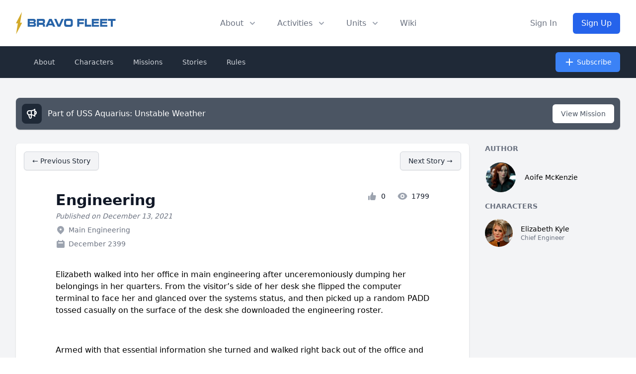

--- FILE ---
content_type: text/html; charset=UTF-8
request_url: https://bravofleet.com/story/44385/
body_size: 11958
content:
<!DOCTYPE html>
<!DOCTYPE html>
<html lang="en" class="scroll-smooth">
<head><meta http-equiv="Content-Type" content="text/html; charset=utf-8">
<title>
  Engineering  - Bravo Fleet</title>
<meta data-n-head="ssr" name="viewport" content="width=device-width, initial-scale=1">
<meta data-n-head="ssr" data-hid="og:url" name="og:url" property="og:url" content="https://bravofleet.com/story/44385/" />
<meta data-n-head="ssr" data-hid="og:type" name="og:type" property="og:type" content="website">
<meta data-n-head="ssr" data-hid="og:image" name="og:image" property="og:image" content="https://bravofleet.com/images/bf-og.jpg">
<meta data-n-head="ssr" data-hid="og:image:type" name="og:image:type" property="og:image:type" content="image/png">
<meta data-n-head="ssr" data-hid="og:image:width" name="og:image:width" property="og:image:width" content="1200">
<meta data-n-head="ssr" data-hid="og:image:height" name="og:image:height" property="og:image:height" content="630">
<meta name="twitter:image" content="https://bravofleet.com/images/bf-og.jpg">
<meta name="twitter:card" content="summary_large_image">
<meta data-n-head="ssr" data-hid="og:site_name" name="og:site_name" property="og:site_name" content="Bravo Fleet">

<meta property="twitter:domain" content="bravofleet.com">
<meta property="twitter:url" content="https://bravofleet.com/story/44385/">

<meta name="globalsign-domain-verification" content="5d2Ulal7zfhBAPO4WuhI5VosrlmZKYtJx9lh6huKqW" />
<script async src="https://www.googletagmanager.com/gtag/js?id=UA-144588354-1"></script>
<script>
  window.dataLayer = window.dataLayer || [];
  function gtag(){dataLayer.push(arguments);}
  gtag('js', new Date());

  gtag('config', 'UA-144588354-1');
</script>
<script type="text/javascript" src="https://bravofleet.com/wp-content/themes/cambrian/js/modernizr-1.5.min.js"></script>
<link rel="stylesheet" href="https://bravofleet.com/wp-content/themes/cambrian/style.css">
<link href="https://bravofleet.com/wp-content/themes/cambrian/tailwind.min.css" rel="stylesheet">
<link rel="stylesheet" href="https://use.fontawesome.com/releases/v5.15.4/css/all.css">
<link href="https://fonts.googleapis.com/css?family=Open+Sans:400,800i|Roboto:400,900,900i|Nunito:300,400,700" rel="stylesheet">
<script src="https://code.jquery.com/jquery-3.3.1.slim.min.js" integrity="sha384-q8i/X+965DzO0rT7abK41JStQIAqVgRVzpbzo5smXKp4YfRvH+8abtTE1Pi6jizo" crossorigin="anonymous"></script>
</head>
<body>
        
    
<!-- Alert Banner -->
<header>
    <div class="relative bg-white" id="header">
      <div class="flex justify-between items-center max-w-7xl mx-auto px-4 py-6 sm:px-6 md:justify-start md:space-x-10 lg:px-8">
        <div class="flex justify-start lg:w-0 lg:flex-1">
          <a href="/" class="logo"><img id="header-logo" class="inline-block no-select" src="https://bravofleet.com/images/bf-full.svg"></a>
          <!--<a href="/" class="logo"><img class="inline-block no-select" src="https://bravofleet.com/images/bf-full-pride.png"></a>-->
        </div>
        <div class="-mr-2 -my-2 md:hidden">
          <button type="button" id="mobile-button" class="bg-white rounded-md p-2 inline-flex items-center justify-center text-gray-400 hover:text-gray-500 hover:bg-gray-100 focus:outline-none focus:ring-2 focus:ring-inset focus:ring-blue-500" aria-expanded="false">
            <span class="sr-only">Open menu</span>
            <!-- Heroicon name: outline/menu -->
            <svg class="h-6 w-6" xmlns="http://www.w3.org/2000/svg" fill="none" viewBox="0 0 24 24" stroke="currentColor" aria-hidden="true">
              <path stroke-linecap="round" stroke-linejoin="round" stroke-width="2" d="M4 6h16M4 12h16M4 18h16"></path>
            </svg>
          </button>
        </div>
        <nav class="hidden md:flex space-x-10">
          <div class="relative">
            <!-- Item active: "text-gray-900", Item inactive: "text-gray-500" -->
            <button id="about-button" type="button" class="text-gray-500 group rounded-md inline-flex items-center text-base font-medium hover:text-gray-900 focus:outline-none" aria-expanded="false">
              <span>About</span>
              <!--
                Heroicon name: solid/chevron-down

                Item active: "text-gray-600", Item inactive: "text-gray-400"
              -->
              <svg class="text-gray-400 ml-2 h-5 w-5 group-hover:text-gray-500" xmlns="http://www.w3.org/2000/svg" viewBox="0 0 20 20" fill="currentColor" aria-hidden="true">
                <path fill-rule="evenodd" d="M5.293 7.293a1 1 0 011.414 0L10 10.586l3.293-3.293a1 1 0 111.414 1.414l-4 4a1 1 0 01-1.414 0l-4-4a1 1 0 010-1.414z" clip-rule="evenodd"></path>
              </svg>
            </button>
          </div>

          <div class="relative">
            <!-- Item active: "text-gray-900", Item inactive: "text-gray-500" -->
            <button id="activities-button" type="button" class="text-gray-500 group rounded-md inline-flex items-center text-base font-medium hover:text-gray-900 focus:outline-none" aria-expanded="false">
              <span>Activities</span>
              <!--
                Heroicon name: solid/chevron-down

                Item active: "text-gray-600", Item inactive: "text-gray-400"
              -->
              <svg class="text-gray-400 ml-2 h-5 w-5 group-hover:text-gray-500" xmlns="http://www.w3.org/2000/svg" viewBox="0 0 20 20" fill="currentColor" aria-hidden="true">
                <path fill-rule="evenodd" d="M5.293 7.293a1 1 0 011.414 0L10 10.586l3.293-3.293a1 1 0 111.414 1.414l-4 4a1 1 0 01-1.414 0l-4-4a1 1 0 010-1.414z" clip-rule="evenodd"></path>
              </svg>
            </button>
          </div>
          <div class="relative">
            <!-- Item active: "text-gray-900", Item inactive: "text-gray-500" -->
            <button id="units-button" type="button" class="text-gray-500 group rounded-md inline-flex items-center text-base font-medium hover:text-gray-900 focus:outline-none" aria-expanded="false">
              <span>Units</span>
              <!--
                Heroicon name: solid/chevron-down

                Item active: "text-gray-600", Item inactive: "text-gray-400"
              -->
              <svg class="text-gray-400 ml-2 h-5 w-5 group-hover:text-gray-500" xmlns="http://www.w3.org/2000/svg" viewBox="0 0 20 20" fill="currentColor" aria-hidden="true">
                <path fill-rule="evenodd" d="M5.293 7.293a1 1 0 011.414 0L10 10.586l3.293-3.293a1 1 0 111.414 1.414l-4 4a1 1 0 01-1.414 0l-4-4a1 1 0 010-1.414z" clip-rule="evenodd"></path>
              </svg>
            </button>
          </div>
          <a href="https://wiki.bravofleet.com">
            <button class="text-base font-medium text-gray-500 hover:text-gray-900">Wiki</button>
          </a>
        </nav>
                <div class="hidden md:flex items-center justify-end md:flex-1 lg:w-0">
          <a href="/wp-login.php" class="whitespace-nowrap text-base font-medium text-gray-500 hover:text-gray-900">
            Sign In
          </a>
          <a href="/join" class="ml-8 whitespace-nowrap inline-flex items-center justify-center px-4 py-2 border border-transparent rounded-md shadow-sm text-base font-medium text-white bg-gradient-to-r from-blue-600 to-blue-600 hover:from-blue-700 hover:to-blue-700">
            Sign Up
          </a>
        </div>
              </div>

      <!--
        Mobile menu, show/hide based on mobile menu state.

        Entering: "duration-200 ease-out"
          From: "opacity-0 scale-95"
          To: "opacity-100 scale-100"
        Leaving: "duration-100 ease-in"
          From: "opacity-100 scale-100"
          To: "opacity-0 scale-95"
      -->
      <div class="absolute z-30 top-0 inset-x-0 p-2 transition transform origin-top-right hidden" id="mobile-menu">
        <div class="rounded-lg shadow-lg ring-1 ring-black ring-opacity-5 bg-white divide-y-2 divide-gray-50">
          <div class="pt-5 pb-6 px-5">
            <div class="flex items-center justify-between">
              <div>
                 <a href="/" class="logo"><img style="display:inline-block" src="https://bravofleet.com/wp-content/themes/cambrian/images/bf-bolt.png"> Bravo Fleet</a>
              </div>
              <div class="-mr-2">
                <button type="button" id="mobile-close" class="bg-white rounded-md p-2 inline-flex items-center justify-center text-gray-400 hover:text-gray-500 hover:bg-gray-100 focus:outline-none focus:ring-2 focus:ring-inset focus:ring-blue-500">
                  <span class="sr-only">Close menu</span>
                  <svg class="h-6 w-6" xmlns="http://www.w3.org/2000/svg" fill="none" viewBox="0 0 24 24" stroke="currentColor" aria-hidden="true">
                    <path stroke-linecap="round" stroke-linejoin="round" stroke-width="2" d="M6 18L18 6M6 6l12 12"></path>
                  </svg>
                </button>
              </div>
            </div>
            <div class="mt-6">
              <nav class="grid grid-cols-1 gap-7">
                <a href="/writing" class="-m-3 p-3 flex items-center rounded-lg hover:bg-gray-50">
                  <div class="flex-shrink-0 flex items-center justify-center h-10 w-10 rounded-md bg-gradient-to-r from-blue-600 to-blue-700 text-white">
                    <i class="fas fa-pencil-alt fa-fw text-xl text-white"></i>
                  </div>
                  <div class="ml-4 text-base font-medium text-gray-900">
                    Writing
                  </div>
                </a>

                <a href="/competitions" class="-m-3 p-3 flex items-center rounded-lg hover:bg-gray-50">
                  <div class="flex-shrink-0 flex items-center justify-center h-10 w-10 rounded-md bg-gradient-to-r from-blue-600 to-blue-700 text-white">
                    <i class="fas fa-trophy fa-fw text-xl text-white"></i>
                  </div>
                  <div class="ml-4 text-base font-medium text-gray-900">
                    Competitions
                  </div>
                </a>

                <a href="/games" class="-m-3 p-3 flex items-center rounded-lg hover:bg-gray-50">
                  <div class="flex-shrink-0 flex items-center justify-center h-10 w-10 rounded-md bg-gradient-to-r from-blue-600 to-blue-700 text-white">
                    <i class="fas fa-users fa-fw text-xl text-white"></i>
                  </div>
                  <div class="ml-4 text-base font-medium text-gray-900">
                    Roleplaying Games
                  </div>
                </a>

                <a href="https://wiki.bravofleet.com" class="-m-3 p-3 flex items-center rounded-lg hover:bg-gray-50">
                  <div class="flex-shrink-0 flex items-center justify-center h-10 w-10 rounded-md bg-gradient-to-r from-blue-600 to-blue-700 text-white">
                    <i class="fas fa-bolt fa-fw text-xl text-white"></i>
                  </div>
                  <div class="ml-4 text-base font-medium text-gray-900">
                    Wiki
                  </div>
                </a>
                
                <a href="https://discord.gg/bravofleet" class="-m-3 p-3 flex items-center rounded-lg hover:bg-gray-50">
                  <div class="flex-shrink-0 flex items-center justify-center h-10 w-10 rounded-md bg-gradient-to-r from-blue-600 to-blue-700 text-white">
                    <i class="fab fa-discord fa-fw text-xl text-white"></i>
                  </div>
                  <div class="ml-4 text-base font-medium text-gray-900">
                    Discord
                  </div>
                </a>
              </nav>
            </div>
          </div>
          <div class="py-6 px-5">
            <div class="grid grid-cols-2 gap-4">
              <a href="/group/cadets" class="text-base font-medium text-gray-900 hover:text-gray-700">
                Starbase Bravo
              </a>
              <a href="/group/task-force-17" class="text-base font-medium text-gray-900 hover:text-gray-700">
                Task Force 17
              </a>
              <a href="/group/task-force-21" class="text-base font-medium text-gray-900 hover:text-gray-700">
                Task Force 21
              </a>
              <a href="/group/task-force-47" class="text-base font-medium text-gray-900 hover:text-gray-700">
                Task Force 47
              </a>
              <a href="/group/task-force-72" class="text-base font-medium text-gray-900 hover:text-gray-700">
                Task Force 72
              </a>
              <a href="/group/task-force-86" class="text-base font-medium text-gray-900 hover:text-gray-700">
                Task Force 86
              </a>
              <a href="/group/task-force-93" class="text-base font-medium text-gray-900 hover:text-gray-700">
                Task Force 93
              </a>
              <a href="/group/reserves" class="text-base font-medium text-gray-900 hover:text-gray-700">
                Reserves
              </a>
            </div>
            <div class="mt-6">
                            <a href="/wp-login.php" class="w-full flex items-center justify-center px-4 py-2 border border-transparent rounded-md shadow-sm text-base font-medium text-white bg-gradient-to-r from-blue-600 to-blue-600 hover:from-blue-700 hover:to-blue-700">
                Sign In
              </a>
              <p class="mt-6 text-center text-base font-medium text-gray-500">
                New member?
                <a href="/join" class="text-gray-900">
                  Sign Up
                </a>
              </p>
                          </div>
          </div>
        </div>
      </div>
  
    <div id="about-menu" class="absolute inset-x-0 transform shadow-lg opacity-0 -translate-y-1 hidden transition ease-out duration-150 -mt-2">
      <div class="absolute inset-0 flex">
        <div class="bg-gray-50 w-1/2"></div>
        <div class="bg-gray-100 w-1/2"></div>
      </div>
      <div class="relative max-w-7xl mx-auto grid grid-cols-1 lg:grid-cols-2">
        <nav class="grid gap-y-10 px-4 py-8 bg-gray-50 sm:grid-cols-2 sm:gap-x-8 sm:px-6 lg:px-8 xl:pr-12">
          <div class="space-y-5">
            <h3 class="text-sm leading-5 font-medium tracking-wide text-gray-500 uppercase">
              Community
            </h3>
            <ul class="space-y-6">
              <!--<li class="flow-root">-->
              <!--  <a href="/about" class="-m-3 p-3 flex items-center space-x-4 rounded-md text-base leading-6 font-medium text-gray-900 hover:bg-gray-100 transition ease-in-out duration-150">-->
              <!--    <svg class="flex-shrink-0 h-6 w-6 text-gray-400" xmlns="http://www.w3.org/2000/svg" fill="none" viewBox="0 0 24 24" stroke="currentColor">-->
              <!--      <path stroke-linecap="round" stroke-linejoin="round" stroke-width="2" d="M13 16h-1v-4h-1m1-4h.01M21 12a9 9 0 11-18 0 9 9 0 0118 0z" />-->
              <!--    </svg>-->
              <!--    <span>About</span>-->
              <!--  </a>-->
              <!--</li>-->
              <li class="flow-root">
                <a href="/staff" class="-m-3 p-3 flex items-center space-x-4 rounded-md text-base leading-6 font-medium text-gray-900 hover:bg-gray-100 transition ease-in-out duration-150">
                  <svg class="flex-shrink-0 h-6 w-6 text-gray-400" xmlns="http://www.w3.org/2000/svg" fill="none" viewBox="0 0 24 24" stroke="currentColor">
                    <path stroke-linecap="round" stroke-linejoin="round" stroke-width="2" d="M17 20h5v-2a3 3 0 00-5.356-1.857M17 20H7m10 0v-2c0-.656-.126-1.283-.356-1.857M7 20H2v-2a3 3 0 015.356-1.857M7 20v-2c0-.656.126-1.283.356-1.857m0 0a5.002 5.002 0 019.288 0M15 7a3 3 0 11-6 0 3 3 0 016 0zm6 3a2 2 0 11-4 0 2 2 0 014 0zM7 10a2 2 0 11-4 0 2 2 0 014 0z" />
                  </svg>
                  <span>Staff</span>
                </a>
              </li>
              <li class="flow-root">
                <a href="https://wiki.bravofleet.com/index.php/Category:Bravo_Fleet_Policies" class="-m-3 p-3 flex items-center space-x-4 rounded-md text-base leading-6 font-medium text-gray-900 hover:bg-gray-100 transition ease-in-out duration-150">
                  <svg class="flex-shrink-0 h-6 w-6 text-gray-400" xmlns="http://www.w3.org/2000/svg" fill="none" viewBox="0 0 24 24" stroke="currentColor">
                    <path stroke-linecap="round" stroke-linejoin="round" stroke-width="2" d="M8 14v3m4-3v3m4-3v3M3 21h18M3 10h18M3 7l9-4 9 4M4 10h16v11H4V10z" />
                  </svg>
                  <span>Policy</span>
                </a>
              </li>
              <li class="flow-root">
                <a href="/votes" class="-m-3 p-3 flex items-center space-x-4 rounded-md text-base leading-6 font-medium text-gray-900 hover:bg-gray-100 transition ease-in-out duration-150">
                  <svg class="flex-shrink-0 h-6 w-6 text-gray-400" xmlns="http://www.w3.org/2000/svg" fill="none" viewBox="0 0 24 24" stroke="currentColor">
                    <path stroke-linecap="round" stroke-linejoin="round" stroke-width="2" d="M9 5H7a2 2 0 00-2 2v12a2 2 0 002 2h10a2 2 0 002-2V7a2 2 0 00-2-2h-2M9 5a2 2 0 002 2h2a2 2 0 002-2M9 5a2 2 0 012-2h2a2 2 0 012 2m-6 9l2 2 4-4" />
                  </svg>
                  <span>Votes</span>
                </a>
              </li>
              <li class="flow-root">
                <a href="/trials" class="-m-3 p-3 flex items-center space-x-4 rounded-md text-base leading-6 font-medium text-gray-900 hover:bg-gray-100 transition ease-in-out duration-150">
                  <svg class="flex-shrink-0 h-6 w-6 text-gray-400" xmlns="http://www.w3.org/2000/svg" fill="none" viewBox="0 0 24 24" stroke="currentColor">
                    <path stroke-linecap="round" stroke-linejoin="round" stroke-width="2" d="M3 6l3 1m0 0l-3 9a5.002 5.002 0 006.001 0M6 7l3 9M6 7l6-2m6 2l3-1m-3 1l-3 9a5.002 5.002 0 006.001 0M18 7l3 9m-3-9l-6-2m0-2v2m0 16V5m0 16H9m3 0h3" />
                  </svg>
                  <span>JAG</span>
                </a>
              </li>
              <li class="flow-root">
                <a href="https://wiki.bravofleet.com/index.php?title=Bravo_Fleet_FAQ" class="-m-3 p-3 flex items-center space-x-4 rounded-md text-base leading-6 font-medium text-gray-900 hover:bg-gray-100 transition ease-in-out duration-150">
                  <svg class="flex-shrink-0 h-6 w-6 text-gray-400" xmlns="http://www.w3.org/2000/svg" class="h-6 w-6" fill="none" viewBox="0 0 24 24" stroke="currentColor">
                      <path stroke-linecap="round" stroke-linejoin="round" stroke-width="2" d="M8.228 9c.549-1.165 2.03-2 3.772-2 2.21 0 4 1.343 4 3 0 1.4-1.278 2.575-3.006 2.907-.542.104-.994.54-.994 1.093m0 3h.01M21 12a9 9 0 11-18 0 9 9 0 0118 0z" />
                    </svg>
                  <span>FAQ</span>
                </a>
              </li>
            </ul>
          </div>
          <div class="space-y-5">
            <h3 class="text-sm leading-5 font-medium tracking-wide text-gray-500 uppercase">
              Resources
            </h3>
            <ul class="space-y-6">
              <li class="flow-root">
                <a href="/registry" class="-m-3 p-3 flex items-center space-x-4 rounded-md text-base leading-6 font-medium text-gray-900 hover:bg-gray-100 transition ease-in-out duration-150">
                  <svg class="flex-shrink-0 h-6 w-6 text-gray-400" xmlns="http://www.w3.org/2000/svg" fill="none" viewBox="0 0 24 24" stroke="currentColor">
                    <path stroke-linecap="round" stroke-linejoin="round" stroke-width="2" d="M5 8h14M5 8a2 2 0 110-4h14a2 2 0 110 4M5 8v10a2 2 0 002 2h10a2 2 0 002-2V8m-9 4h4" />
                  </svg>
                  <span>Command Registry</span>
                </a>
              </li>
              <li class="flow-root">
                <a href="/graphics" class="-m-3 p-3 flex items-center space-x-4 rounded-md text-base leading-6 font-medium text-gray-900 hover:bg-gray-100 transition ease-in-out duration-150">
                  <!-- Heroicon name: globe-alt -->
                  <svg class="flex-shrink-0 h-6 w-6 text-gray-400" xmlns="http://www.w3.org/2000/svg" fill="none" viewBox="0 0 24 24" stroke="currentColor">
                    <path stroke-linecap="round" stroke-linejoin="round" stroke-width="2" d="M4 16l4.586-4.586a2 2 0 012.828 0L16 16m-2-2l1.586-1.586a2 2 0 012.828 0L20 14m-6-6h.01M6 20h12a2 2 0 002-2V6a2 2 0 00-2-2H6a2 2 0 00-2 2v12a2 2 0 002 2z" />
                  </svg>
                  <span>Graphics</span>
                </a>
              </li>
              <li class="flow-root">
                <a href="/awards" class="-m-3 p-3 flex items-center space-x-4 rounded-md text-base leading-6 font-medium text-gray-900 hover:bg-gray-100 transition ease-in-out duration-150">
                  <!-- Heroicon name: bookmark-alt -->
                  <svg class="flex-shrink-0 h-6 w-6 text-gray-400" xmlns="http://www.w3.org/2000/svg" fill="none" viewBox="0 0 24 24" stroke="currentColor">
                    <path stroke-linecap="round" stroke-linejoin="round" stroke-width="2" d="M11.049 2.927c.3-.921 1.603-.921 1.902 0l1.519 4.674a1 1 0 00.95.69h4.915c.969 0 1.371 1.24.588 1.81l-3.976 2.888a1 1 0 00-.363 1.118l1.518 4.674c.3.922-.755 1.688-1.538 1.118l-3.976-2.888a1 1 0 00-1.176 0l-3.976 2.888c-.783.57-1.838-.197-1.538-1.118l1.518-4.674a1 1 0 00-.363-1.118l-3.976-2.888c-.784-.57-.38-1.81.588-1.81h4.914a1 1 0 00.951-.69l1.519-4.674z" />
                  </svg>
                  <span>Awards</span>
                </a>
              </li>
              <li class="flow-root">
                <a href="/ranks" class="-m-3 p-3 flex items-center space-x-4 rounded-md text-base leading-6 font-medium text-gray-900 hover:bg-gray-100 transition ease-in-out duration-150">
                  <svg class="flex-shrink-0 h-6 w-6 text-gray-400" xmlns="http://www.w3.org/2000/svg" fill="none" viewBox="0 0 24 24" stroke="currentColor">
                    <path stroke-linecap="round" stroke-linejoin="round" stroke-width="2" d="M5 3v4M3 5h4M6 17v4m-2-2h4m5-16l2.286 6.857L21 12l-5.714 2.143L13 21l-2.286-6.857L5 12l5.714-2.143L13 3z" />
                  </svg>
                  <span>Ranks</span>
                </a>
              </li>
              <li class="flow-root">
                <a href="https://wiki.bravofleet.com/index.php/Category:Specifications" class="-m-3 p-3 flex items-center space-x-4 rounded-md text-base leading-6 font-medium text-gray-900 hover:bg-gray-100 transition ease-in-out duration-150">
                  <!-- Heroicon name: desktop-computer -->
                  <svg class="flex-shrink-0 h-6 w-6 text-gray-400" xmlns="http://www.w3.org/2000/svg" fill="none" viewBox="0 0 24 24" stroke="currentColor">
                    <path stroke-linecap="round" stroke-linejoin="round" stroke-width="2" d="M9 12h6m-6 4h6m2 5H7a2 2 0 01-2-2V5a2 2 0 012-2h5.586a1 1 0 01.707.293l5.414 5.414a1 1 0 01.293.707V19a2 2 0 01-2 2z" />
                  </svg>
                  <span>Specifications</span>
                </a>
              </li>
              <li class="flow-root">
                <a href="https://maps.bravofleet.com" class="-m-3 p-3 flex items-center space-x-4 rounded-md text-base leading-6 font-medium text-gray-900 hover:bg-gray-100 transition ease-in-out duration-150">
                  <svg xmlns="http://www.w3.org/2000/svg" class="flex-shrink-0 h-6 w-6 text-gray-400" fill="none" viewBox="0 0 24 24" stroke="currentColor" stroke-width="2">
                      <path stroke-linecap="round" stroke-linejoin="round" d="M17.657 16.657L13.414 20.9a1.998 1.998 0 01-2.827 0l-4.244-4.243a8 8 0 1111.314 0z" />
                      <path stroke-linecap="round" stroke-linejoin="round" d="M15 11a3 3 0 11-6 0 3 3 0 016 0z" />
                    </svg>
                  <span>Maps</span>
                </a>
              </li>
              <li class="flow-root">
                <a href="https://bravofleet.transistor.fm/" class="-m-3 p-3 flex items-center space-x-4 rounded-md text-base leading-6 font-medium text-gray-900 hover:bg-gray-100 transition ease-in-out duration-150">
                    <svg xmlns="http://www.w3.org/2000/svg" class="flex-shrink-0 h-6 w-6 text-gray-400" fill="none" viewBox="0 0 15 24" stroke="currentColor" stroke-width="2">
                        <path stroke-linecap="round" stroke-linejoin="round" stroke-width="2" d="M 7.60,0.00 C 2.15,7.69 0.30,15.34 0.00,24.00 1.80,22.26 7.52,15.35 9.56,14.95 10.92,14.68 12.48,16.82 15.00,22.21 14.67,14.70 11.63,4.97 7.60,0.00 7.60,0.00 7.60,0.00 7.60,0.00 Z" />
                    </svg>
                  <span>Podcast</span>
                </a>
              </li>
            </ul>
          </div>
        </nav>
        <div class="space-y-6 bg-gray-100 px-4 py-8 sm:py-8 sm:px-6 lg:px-8 xl:pl-12">
          <div class="space-y-6">
            <h3 class="text-sm leading-5 font-medium tracking-wide text-gray-500 uppercase">
              Announcements
            </h3>
            <ul class="space-y-6">
                        <li class="flow-root">
                <a href="https://bravofleet.com/group_news/intelligence-report-7-welcome-to-2403/" class="-m-3 p-3 flex rounded-lg hover:bg-gray-200 transition ease-in-out duration-150 sm:space-x-8">
                  <div class="space-y-1 w-0 flex-1">
                    <h4 class="text-base leading-6 font-medium text-gray-900 truncate">
                      Intelligence Report #7: Welcome to 2403                    </h4>
                    <p class="text-sm leading-5 text-gray-500">
                      Terix’s eyes narrowed. ‘These are not refugees, Captain. They are criminals and dissidents who fled lawful detention. The Free State has made it...                    </p>
                  </div>
                </a>
              </li>
                            <li class="flow-root">
                <a href="https://bravofleet.com/group_news/task-force-21-report-5/" class="-m-3 p-3 flex rounded-lg hover:bg-gray-200 transition ease-in-out duration-150 sm:space-x-8">
                  <div class="space-y-1 w-0 flex-1">
                    <h4 class="text-base leading-6 font-medium text-gray-900 truncate">
                      Task Force 21 Report #5                    </h4>
                    <p class="text-sm leading-5 text-gray-500">
                      Task Force Updates
As the holidays came and went, things naturally settled into a quieter rhythm across the fleet, but that doesn’t mean Task...                    </p>
                  </div>
                </a>
              </li>
                            </ul>
          </div>
          <div class="text-sm leading-5 font-medium">
            <a href="/group_news" class="text-blue-600 hover:text-blue-500 transition ease-in-out duration-150">
              View all announcements &rarr;
            </a>
          </div>
        </div>
      </div>
    </div>
    
    
    <div id="activities" class="absolute inset-x-0 transform shadow-lg opacity-0 -translate-y-1 hidden transition ease-out duration-150 -mt-2">
      <div class="bg-gray-50">
        <div class="max-w-7xl mx-auto grid gap-y-6 px-4 py-6 sm:grid-cols-2 sm:gap-8 sm:px-6 sm:py-8 lg:grid-cols-5 lg:px-8 lg:pb-10">
          <a href="/writing" class="-m-3 p-4 flex flex-col justify-between space-y-6 rounded-lg hover:bg-gray-100 transition ease-in-out duration-150">
            <div class="space-x-4 flex md:h-full lg:flex-col lg:space-x-0 lg:space-y-4">
              <div class="space-y-2 md:flex-1 md:flex md:flex-col md:justify-between lg:space-y-4">
                <div class="space-y-1">
                  <p class="text-base leading-6 font-medium text-gray-900">
                    Fiction Writing
                  </p>
                  <p class="text-sm leading-5 text-gray-500">
                    Write in our epic fleet storylines as the captain of your own starship.
                  </p>
                </div>
                <p class="text-sm leading-5 font-medium text-blue-600">
                  Learn more &rarr;
                </p>
              </div>
            </div>
          </a>
          <a href="/competitions" class="-m-3 p-4 flex flex-col justify-between space-y-6 rounded-lg hover:bg-gray-100 transition ease-in-out duration-150">
            <div class="space-x-4 flex md:h-full lg:flex-col lg:space-x-0 lg:space-y-4">
              <div class="space-y-2 md:flex-1 md:flex md:flex-col md:justify-between lg:space-y-4">
                <div class="space-y-1">
                  <p class="text-base leading-6 font-medium text-gray-900">
                    Competitions
                  </p>
                  <p class="text-sm leading-5 text-gray-500">
                    Compete with other members in writing, graphics, gaming, and puzzle events.
                  </p>
                </div>
                <p class="text-sm leading-5 font-medium text-blue-600">
                  Learn more &rarr;
                </p>
              </div>
            </div>
          </a>
          <a href="/gaming_events" class="-m-3 p-4 flex flex-col justify-between space-y-6 rounded-lg hover:bg-gray-100 transition ease-in-out duration-150">
            <div class="space-x-4 flex md:h-full lg:flex-col lg:space-x-0 lg:space-y-4">
              <div class="space-y-2 md:flex-1 md:flex md:flex-col md:justify-between lg:space-y-4">
                <div class="space-y-1">
                  <p class="text-base leading-6 font-medium text-gray-900">
                    Gaming
                  </p>
                  <p class="text-sm leading-5 text-gray-500">
                    Join fellow gamers in Star Trek Online and many more supported games.
                  </p>
                </div>
                <p class="text-sm leading-5 font-medium text-blue-600">
                  Learn more &rarr;
                </p>
              </div>
            </div>
          </a>
          <a href="/games" class="-m-3 p-4 flex flex-col justify-between space-y-6 rounded-lg hover:bg-gray-100 transition ease-in-out duration-150">
            <div class="space-x-4 flex md:h-full lg:flex-col lg:space-x-0 lg:space-y-4">
              <div class="space-y-2 md:flex-1 md:flex md:flex-col md:justify-between lg:space-y-4">
                <div class="space-y-1">
                  <p class="text-base leading-6 font-medium text-gray-900">
                    Roleplaying Games
                  </p>
                  <p class="text-sm leading-5 text-gray-500">
                    Join a crew and help write their next chapter together.
                  </p>
                </div>
                <p class="text-sm leading-5 font-medium text-blue-600">
                  Learn more &rarr;
                </p>
              </div>
            </div>
          </a>
          <a href="/sandboxes" class="-m-3 p-4 flex flex-col justify-between space-y-6 rounded-lg hover:bg-gray-100 transition ease-in-out duration-150">
            <div class="space-x-4 flex md:h-full lg:flex-col lg:space-x-0 lg:space-y-4">
              <div class="space-y-2 md:flex-1 md:flex md:flex-col md:justify-between lg:space-y-4">
                <div class="space-y-1">
                  <p class="text-base leading-6 font-medium text-gray-900">
                    Writing Sandboxes
                  </p>
                  <p class="text-sm leading-5 text-gray-500">
                    Write with the rest of the fleet in one of our collaborative writing sandboxes, open to all members!
                  </p>
                </div>
                <p class="text-sm leading-5 font-medium text-blue-600">
                  Learn more &rarr;
                </p>
              </div>
            </div>
          </a>
        </div>
      </div>
      <div class="bg-gray-100">
        <div class="max-w-7xl mx-auto space-y-6 px-4 py-4 sm:flex sm:space-y-0 sm:space-x-10 sm:px-6 lg:px-8">
          <div class="flow-root">
            <a href="https://discord.gg/bravofleet" class="-m-3 p-3 space-x-3 flex items-center rounded-md text-base leading-6 font-medium text-gray-900 hover:bg-gray-200 transition ease-in-out duration-150">
              <i class="fab fa-discord fa-fw flex-shrink-0 text-gray-400"></i>
              <span>Discord</span>
            </a>
          </div>
          <div class="flow-root">
            <a href="/events" class="-m-3 p-3 space-x-3 flex items-center rounded-md text-base leading-6 font-medium text-gray-900 hover:bg-gray-200 transition ease-in-out duration-150">
              <i class="fas fa-calendar-check fa-fw flex-shrink-0 text-gray-400"></i>
              <span>Events</span>
            </a>
          </div>
          <!--<div class="flow-root">-->
          <!--  <a href="#" class="-m-3 p-3 space-x-3 flex items-center rounded-md text-base leading-6 font-medium text-gray-900 hover:bg-gray-200 transition ease-in-out duration-150">-->
              <!-- Heroicon name: play -->
          <!--    <svg class="flex-shrink-0 h-6 w-6 text-gray-400" xmlns="http://www.w3.org/2000/svg" fill="none" viewBox="0 0 24 24" stroke="currentColor">-->
          <!--      <path stroke-linecap="round" stroke-linejoin="round" stroke-width="2" d="M9 12h6m-6 4h6m2 5H7a2 2 0 01-2-2V5a2 2 0 012-2h5.586a1 1 0 01.707.293l5.414 5.414a1 1 0 01.293.707V19a2 2 0 01-2 2z" />-->
          <!--    </svg>-->
          <!--    <span>New Member Process</span>-->
          <!--  </a>-->
          <!--</div>-->
          <div class="flow-root">
            <a href="https://academy.bravofleet.com/" class="-m-3 p-3 space-x-3 flex items-center rounded-md text-base leading-6 font-medium text-gray-900 hover:bg-gray-200 transition ease-in-out duration-150">
              <i class="fas fa-graduation-cap fa-fw flex-shrink-0 text-gray-400"></i>
              <span>Academy</span>
            </a>
          </div>
          <!--<div class="flow-root">-->
          <!--  <a href="#" class="-m-3 p-3 space-x-3 flex items-center rounded-md text-base leading-6 font-medium text-gray-900 hover:bg-gray-200 transition ease-in-out duration-150">-->
              <!-- Heroicon name: phone -->
          <!--    <svg class="flex-shrink-0 h-6 w-6 text-gray-400" xmlns="http://www.w3.org/2000/svg" fill="none" viewBox="0 0 24 24" stroke="currentColor">-->
          <!--      <path stroke-linecap="round" stroke-linejoin="round" stroke-width="2" d="M18.364 5.636l-3.536 3.536m0 5.656l3.536 3.536M9.172 9.172L5.636 5.636m3.536 9.192l-3.536 3.536M21 12a9 9 0 11-18 0 9 9 0 0118 0zm-5 0a4 4 0 11-8 0 4 4 0 018 0z" />-->
          <!--    </svg>-->
          <!--    <span>Support</span>-->
          <!--  </a>-->
          <!--</div>-->
        </div>
      </div>
    </div>
    
    
    
    <div id="units" class="absolute inset-x-0 transform shadow-lg opacity-0 -translate-y-1 hidden transition ease-out duration-150 -mt-2">
      <div class="bg-gray-50">
         <div class="max-w-7xl mx-auto sm:px-6 sm:py-8 lg:grid-cols-4 lg:px-8 lg:pb-10 grid grid-cols-2 gap-8 md:grid-cols-6 lg:grid-cols-6">
          <!--<div class="col-span-1 flex justify-center md:col-span-2 lg:col-span-1">-->
          <!--  <a href="/group/cadets" class="space-y-4">-->
          <!--      <img class="h-20 block m-auto" src="/images/bolt-g.png" alt="Tuple">-->
          <!--      <p class=" block text-center text-sm font-semibold uppercase text-gray-500 tracking-wide">-->
          <!--        Starbase bravo-->
          <!--      </p>-->
          <!--  </a>-->
          <!--</div>-->
          <div class="col-span-1 flex justify-center md:col-span-2 lg:col-span-1">
            <a href="/group/task-force-17">
                <img class="h-20 block m-auto mb-4" src="https://bravofleet.com/images/tf17g.png" alt="Tuple">
                <p class="block text-center text-sm font-semibold uppercase text-gray-500 tracking-wide mb-1">
                  Task Force 17
                </p>
                <p class="text-center text-sm text-gray-500">
                    Deep Space Operations
                </p>
            </a>
          </div>
          <div class="col-span-1 flex justify-center md:col-span-2 lg:col-span-1">
            <a href="/group/task-force-21">
                <img class="h-20 block m-auto mb-4" src="/images/tf21g.png" alt="Tuple">
                <p class="block text-center text-sm font-semibold uppercase text-gray-500 tracking-wide mb-1">
                  Task Force 21
                </p>
                <p class="text-center text-sm text-gray-500">
                    Frontier Operations
                </p>
            </a>
          </div>
          <div class="col-span-1 flex justify-center md:col-span-2 lg:col-span-1">
            <a href="/group/task-force-47">
                <img class="h-20 block m-auto mb-4" src="https://bravofleet.com/images/tf47g.png" alt="Tuple">
                <p class="block text-center text-sm font-semibold uppercase text-gray-500 tracking-wide mb-1">
                  Task Force 47
                </p>
                <p class="text-center text-sm text-gray-500">
                    Pathfinding Operations
                </p>
            </a>
          </div>
          <div class="col-span-1 flex justify-center md:col-span-2 lg:col-span-1">
            <a href="/group/task-force-72">
                <img class="h-20 block m-auto mb-4" src="https://bravofleet.com/images/tf72g.png" alt="Tuple">
                <p class=" block text-center text-sm font-semibold uppercase text-gray-500 tracking-wide mb-1">
                  Task Force 72
                </p>
                <p class="text-center text-sm text-gray-500">
                    Diplomatic Operations
                </p>
            </a>
          </div>
          <div class="col-span-1 flex justify-center md:col-span-2 lg:col-span-1">
            <a href="/group/task-force-86">
                <img class="h-20 block m-auto mb-4" src="https://bravofleet.com/images/tf86g.png" alt="Tuple">
                <p class=" block text-center text-sm font-semibold uppercase text-gray-500 tracking-wide mb-1">
                  Task Force 86
                </p>
                <p class="text-center text-sm text-gray-500">
                    Border Operations
                </p>
            </a>
          </div>
          <div class="col-span-1 flex justify-center md:col-span-2 md:col-start-2 lg:col-span-1">
            <a href="/group/task-force-93">
                <img class="h-20 block m-auto mb-4" src="https://bravofleet.com/images/tf93g.png" alt="Tuple">
                <p class=" block text-center text-sm font-semibold uppercase text-gray-500 tracking-wide mb-1">
                  Task Force 93
                </p>
                <p class="text-center text-sm text-gray-500">
                    Humanitarian Operations
                </p>
            </a>
          </div>
          <!--<div class="col-span-1 flex justify-center md:col-span-2 lg:col-span-1">-->
          <!--  <a href="/group/reserves" class="space-y-4">-->
          <!--      <img class="h-20 block m-auto" src="/images/bravo.png" alt="Tuple">-->
          <!--      <p class=" block text-center text-sm font-semibold uppercase text-gray-500 tracking-wide">-->
          <!--        Reserves-->
          <!--      </p>-->
          <!--  </a>-->
          <!--</div>-->
        </div> 
      </div>
      <div class="bg-gray-100">
        <div class="max-w-7xl mx-auto space-y-6 px-4 py-4 sm:flex sm:space-y-0 sm:space-x-10 sm:px-6 lg:px-8">
          <div class="flow-root">
            <a href="/group/cadets" class="-m-3 p-3 space-x-3 flex items-center rounded-md text-base leading-6 font-medium text-gray-900 hover:bg-gray-200 transition ease-in-out duration-150">
              <!--<i class="fab fa-discord fa-fw flex-shrink-0 text-gray-400"></i>-->
              <img class="h-5 flex-shrink-0" src="/images/bolt-g.png" alt="Tuple">
              <span>Headquarters</span>
            </a>
          </div>
          <div class="flow-root">
            <a href="/group/reserves" class="-m-3 p-3 space-x-3 flex items-center rounded-md text-base leading-6 font-medium text-gray-900 hover:bg-gray-200 transition ease-in-out duration-150">
              <img class="h-5 flex-shrink-0" src="/images/bravo.png" alt="Tuple">
              <!--<i class="fas fa-calendar-check fa-fw flex-shrink-0 text-gray-400"></i>-->
              <span>Reserves</span>
            </a>
          </div>
        </div>
      </div>
    </div>
  </header>

<script
  src="https://code.jquery.com/jquery-3.5.1.min.js"
  integrity="sha256-9/aliU8dGd2tb6OSsuzixeV4y/faTqgFtohetphbbj0="
  crossorigin="anonymous"></script>
<script type="text/javascript">

	$("#mobile-button").click(function() {
		$("#mobile-menu").toggleClass("hidden");
	});
	$("#mobile-close").click(function() {
		$("#mobile-menu").toggleClass("hidden");
	});
  $("#activities-button").click(function(event) {
    $("#activities-button").toggleClass("text-gray-500");
    $("#activities-button").toggleClass("text-gray-900");
    $("#activities").toggleClass("opacity-0 -translate-y-1 hidden");
    $("#activities").toggleClass("opacity-100 translate-y-1 z-50");

    if($("#about-button").data("clicked")) {
      $("#about-button").toggleClass("text-gray-500");
      $("#about-button").toggleClass("text-gray-900");
      $("#about-menu").toggleClass("opacity-0 -translate-y-1 hidden");
      $("#about-menu").toggleClass("opacity-100 translate-y-1 z-50");
      $("#about-button").data("clicked", false);
    }
    if($("#units-button").data("clicked")) {
      $("#units-button").toggleClass("text-gray-500");
      $("#units-button").toggleClass("text-gray-900");
      $("#units").toggleClass("opacity-0 -translate-y-1 hidden");
      $("#units").toggleClass("opacity-100 translate-y-1 z-50");
      $("#units-button").data("clicked", false);
    }
    if($("#user-button").data("clicked")) {
      $("#user-button").toggleClass("text-gray-500");
      $("#user-button").toggleClass("text-gray-900");
      $("#user").toggleClass("opacity-0 -translate-y-1 hidden");
      $("#user").toggleClass("opacity-100 translate-y-1 z-50");
      $("#user-button").data("clicked", false);
    }
    if($(this).data("clicked")) {
      $(this).data("clicked", false);
    }
    else {
      $(this).data("clicked", true);
    }
    event.stopPropagation();
  });
  $("#about-button").click(function(event) {
    $("#about-button").toggleClass("text-gray-500");
    $("#about-button").toggleClass("text-gray-900");
    $("#about-menu").toggleClass("opacity-0 -translate-y-1 hidden");
    $("#about-menu").toggleClass("opacity-100 translate-y-1 z-50");

    if($("#activities-button").data("clicked")) {
      $("#activities-button").toggleClass("text-gray-500");
      $("#activities-button").toggleClass("text-gray-900");
      $("#activities").toggleClass("opacity-0 -translate-y-1 hidden");
      $("#activities").toggleClass("opacity-100 translate-y-1 z-50");
      $("#activities-button").data("clicked", false);
    }
    if($("#units-button").data("clicked")) {
      $("#units-button").toggleClass("text-gray-500");
      $("#units-button").toggleClass("text-gray-900");
      $("#units").toggleClass("opacity-0 -translate-y-1 hidden");
      $("#units").toggleClass("opacity-100 translate-y-1 z-50");
      $("#units-button").data("clicked", false);
    }
    if($("#user-button").data("clicked")) {
      $("#user-button").toggleClass("text-gray-500");
      $("#user-button").toggleClass("text-gray-900");
      $("#user").toggleClass("opacity-0 -translate-y-1 hidden");
      $("#user").toggleClass("opacity-100 translate-y-1 z-50");
      $("#user-button").data("clicked", false);
    }
    if($(this).data("clicked")) {
      $(this).data("clicked", false);
    }
    else {
      $(this).data("clicked", true);
    }
    event.stopPropagation();
  });
  $("#units-button").click(function(event) {
    $("#units-button").toggleClass("text-gray-500");
    $("#units-button").toggleClass("text-gray-900");
    $("#units").toggleClass("opacity-0 -translate-y-1 hidden");
    $("#units").toggleClass("opacity-100 translate-y-1 z-50");

    if($("#about-button").data("clicked")) {
      $("#about-button").toggleClass("text-gray-500");
      $("#about-button").toggleClass("text-gray-900");
      $("#about-menu").toggleClass("opacity-0 -translate-y-1 hidden");
      $("#about-menu").toggleClass("opacity-100 translate-y-1 z-50");
      $("#about-button").data("clicked", false);
    }
    if($("#activities-button").data("clicked")) {
      $("#activities-button").toggleClass("text-gray-500");
      $("#activities-button").toggleClass("text-gray-900");
      $("#activities").toggleClass("opacity-0 -translate-y-1 hidden");
      $("#activities").toggleClass("opacity-100 translate-y-1 z-50");
      $("#activities-button").data("clicked", false);
    }
    if($("#user-button").data("clicked")) {
      $("#user-button").toggleClass("text-gray-500");
      $("#user-button").toggleClass("text-gray-900");
      $("#user").toggleClass("opacity-0 -translate-y-1 hidden");
      $("#user").toggleClass("opacity-100 translate-y-1 z-50");
      $("#user-button").data("clicked", false);
    }
    if($(this).data("clicked")) {
      $(this).data("clicked", false);
    }
    else {
      $(this).data("clicked", true);
    }
    event.stopPropagation();
  });
  $("#user-button").click(function(event) {
    $("#user-button").toggleClass("text-gray-500");
    $("#user-button").toggleClass("text-gray-900");
    $("#user").toggleClass("opacity-0 -translate-y-1 hidden");
    $("#user").toggleClass("opacity-100 translate-y-1 z-50");

    if($("#about-button").data("clicked")) {
      $("#about-button").toggleClass("text-gray-500");
      $("#about-button").toggleClass("text-gray-900");
      $("#about-menu").toggleClass("opacity-0 -translate-y-1 hidden");
      $("#about-menu").toggleClass("opacity-100 translate-y-1 z-50");
      $("#about-button").data("clicked", false);
    }
    if($("#activities-button").data("clicked")) {
      $("#activities-button").toggleClass("text-gray-500");
      $("#activities-button").toggleClass("text-gray-900");
      $("#activities").toggleClass("opacity-0 -translate-y-1 hidden");
      $("#activities").toggleClass("opacity-100 translate-y-1 z-50");
      $("#activities-button").data("clicked", false);
    }
    if($("#units-button").data("clicked")) {
      $("#units-button").toggleClass("text-gray-500");
      $("#units-button").toggleClass("text-gray-900");
      $("#units").toggleClass("opacity-0 -translate-y-1 hidden");
      $("#units").toggleClass("opacity-100 translate-y-1 z-50");
      $("#units-button").data("clicked", false);
    }
    if($(this).data("clicked")) {
      $(this).data("clicked", false);
    }
    else {
      $(this).data("clicked", true);
    }
    event.stopPropagation();
  });
  
  $(document).on("click", function(event){
        if($("#user-button").data("clicked")) {
          $("#user-button").toggleClass("text-gray-500");
          $("#user-button").toggleClass("text-gray-900");
          $("#user").toggleClass("opacity-0 -translate-y-1 hidden");
          $("#user").toggleClass("opacity-100 translate-y-1 z-50");
          $("#user-button").data("clicked", false);
        }
        if ($(event.target).closest("#about-button").length === 0) {
        if($("#about-button").data("clicked")) {
          $("#about-button").toggleClass("text-gray-500");
          $("#about-button").toggleClass("text-gray-900");
          $("#about-menu").toggleClass("opacity-0 -translate-y-1 hidden");
          $("#about-menu").toggleClass("opacity-100 translate-y-1 z-50");
          $("#about-button").data("clicked", false);
        }
        }
        if($("#activities-button").data("clicked")) {
          $("#activities-button").toggleClass("text-gray-500");
          $("#activities-button").toggleClass("text-gray-900");
          $("#activities").toggleClass("opacity-0 -translate-y-1 hidden");
          $("#activities").toggleClass("opacity-100 translate-y-1 z-50");
          $("#activities-button").data("clicked", false);
        }
        if($("#units-button").data("clicked")) {
          $("#units-button").toggleClass("text-gray-500");
          $("#units-button").toggleClass("text-gray-900");
          $("#units").toggleClass("opacity-0 -translate-y-1 hidden");
          $("#units").toggleClass("opacity-100 translate-y-1 z-50");
          $("#units-button").data("clicked", false);
        }
    });
</script>
    
    
    <meta data-n-head="ssr" data-hid="og:title" name="og:title" property="og:title" content="Engineering - USS Aquarius (Archive)" />
    <meta name="twitter:title" content="Engineering - USS Aquarius (Archive)">
    <meta data-n-head="ssr" data-hid="og:description" name="og:description" property="og:description" content="Elizabeth walked into her office in main engineering after unceremoniously dumping her belongings in her quarters. From the visitor’s side of her desk she flipped the computer terminal to face her and glanced over the systems status, and then picked up a random PADD tossed casually on the surface&hellip;">
    <meta name="twitter:description" content="Elizabeth walked into her office in main engineering after unceremoniously dumping her belongings in her quarters. From the visitor’s side of her desk she flipped the computer terminal to face her and glanced over the systems status, and then picked up a random PADD tossed casually on the surface&hellip;">
<style>
#content blockquote{
    border-left: 4px solid #e3e3e3;
    padding-left: 20px;
    padding-top: 5px;
    padding-bottom: 5px;
    font-style: italic;
    color: #555;
}
#content h2{
    font-size: 1.5rem;
    line-height: 1.75rem;
    font-weight: 500;
    margin-bottom: -10px;
}
#content h3{
    font-size: 1.25rem;
    line-height: 1.75rem;
    font-weight: 500;
    margin-bottom: -10px;
}
#content h4{
    font-size: 1.1rem;
    line-height: 1.75rem;
    font-weight: 500;
    margin-bottom: -10px;
}
#content ul, #content ol{
    margin-left: 30px;
}
#content ul li{
    list-style-type: disc;
}
#content ol li{
    list-style-type: decimal;
}
#content hr{
    border-top-width: 2px;
    border-color: #e3e3e3;
}
#content a{
    color: #2563eb;
}
#content a:hover{
    text-decoration: underline;
}
#content p {
    margin-block-end: 1rem;
}
</style>
<nav class="bg-gray-800">
  <div class="max-w-7xl mx-auto px-4 sm:px-6 lg:px-8">
    <div class="flex justify-between h-16">
      <div class="flex">
        <div class="flex-shrink-0 flex items-center">
          <a href="/command/43666" class="text-white font-bold text-base">
            </a>
        </div>
        <div class="hidden md:ml-6 md:flex md:items-center md:space-x-4">
          <!-- Current: "bg-gray-900 text-white", Default: "text-gray-300 hover:bg-gray-700 hover:text-white" -->
          <!--<a href="#" class="bg-gray-900 text-white px-3 py-2 rounded-md text-sm font-medium" aria-current="page">Dashboard</a>-->
          
          <a href="/command/43666#about" class="text-gray-300 hover:bg-gray-700 hover:text-white px-3 py-2 rounded-md text-sm font-medium">About</a>
          
          <a href="/command/43666#characters" class="text-gray-300 hover:bg-gray-700 hover:text-white px-3 py-2 rounded-md text-sm font-medium">Characters</a>

          <a href="/missions?_command=43666" class="text-gray-300 hover:bg-gray-700 hover:text-white px-3 py-2 rounded-md text-sm font-medium">Missions</a>

          <a href="/stories?_command=43666" class="text-gray-300 hover:bg-gray-700 hover:text-white px-3 py-2 rounded-md text-sm font-medium">Stories</a>
          
                    <a href="/command/43666/?_page=rules" class="text-gray-300 hover:bg-gray-700 hover:text-white px-3 py-2 rounded-md text-sm font-medium">Rules</a>
                  </div>
      </div>
                   <form action="/story/44385/" method="post" class="flex items-center">
            <input type="hidden" id="subscribe" name="subscribe" value="subscribe">
                <div class="flex-shrink-0">
                   <button type="submit" class="relative inline-flex items-center px-4 py-2 border border-transparent shadow-sm text-sm font-medium rounded-md text-white bg-blue-500 hover:bg-blue-600 focus:outline-none">
                       <svg xmlns="http://www.w3.org/2000/svg" width="22" height="22" viewBox="0 0 24 24" fill="none" stroke="currentColor" stroke-width="2" stroke-linecap="round" stroke-linejoin="round" class="mr-1"><line x1="12" y1="5" x2="12" y2="19"/><line x1="5" y1="12" x2="19" y2="12"/></svg>
                      Subscribe
                    </button>
                </div>
       </form>
                  </div>
    <div class="py-4 flex flex-wrap justify-center space-x-6 lg:hidden">
      <a href="/command/43666#about" class="font-medium text-white text-sm hover:text-indigo-50" key="Solutions">
        About
      </a>

      <a href="/command/43666#characters" class="font-medium text-white text-sm hover:text-indigo-50" key="Pricing">
        Characters
      </a>

      <a href="/missions?_command=43666" class="font-medium text-white text-sm hover:text-indigo-50" key="Docs">
        Missions
      </a>

      <a href="/stories?_command=43666" class="font-medium text-white text-sm hover:text-indigo-50" key="Company">
        Stories
      </a>
      
                <a href="/command/43666/?_page=rules" class="font-medium text-white text-sm hover:text-indigo-50">Rules</a>
              </div>
  </div>
</nav>
<div class="bg-gray-100">
<div class="max-w-7xl mx-auto pb-12 px-4 sm:pb-16 sm:px-6 lg:px-8 lg:pb-20 pt-10 space-y-7">

<div class="max-w-7xl mx-auto">
        <div class="p-2 rounded-lg bg-gray-600 shadow sm:p-3">
      <div class="flex items-center justify-between flex-wrap space-x-1">
        <div class="w-0 flex-1 flex items-center">
          <span class="flex p-2 rounded-lg bg-gray-800">
            <!-- Heroicon name: outline/speakerphone -->
            <svg class="h-6 w-6 text-white" xmlns="http://www.w3.org/2000/svg" fill="none" viewBox="0 0 24 24" stroke="currentColor" aria-hidden="true">
              <path stroke-linecap="round" stroke-linejoin="round" stroke-width="2" d="M11 5.882V19.24a1.76 1.76 0 01-3.417.592l-2.147-6.15M18 13a3 3 0 100-6M5.436 13.683A4.001 4.001 0 017 6h1.832c4.1 0 7.625-1.234 9.168-3v14c-1.543-1.766-5.067-3-9.168-3H7a3.988 3.988 0 01-1.564-.317z" />
            </svg>
          </span>
          <p class="ml-3 font-medium text-white truncate">
            Part of USS Aquarius: Unstable Weather           </p>
        </div>
        <div class="mt-2 flex-shrink-0 w-full sm:order-2 sm:mt-0 sm:w-auto">
                    </div>
        <div class="order-3 mt-2 flex-shrink-0 w-full sm:order-2 sm:mt-0 sm:w-auto">
          <a href="/mission/43711" class="flex items-center justify-center px-4 py-2 border border-transparent rounded-md shadow-sm text-sm font-medium text-gray-600 bg-white hover:bg-gray-50">
            View Mission
          </a>
        </div>
      </div>
    </div>
      </div>
    <div class="grid grid-cols-4 space-x-8">
        <div class="col-span-4 sm:col-span-3 space-y-6">
            <div class="bg-white shadow overflow-hidden sm:rounded-md">

<div class="mt-4">
    <div class="float-left px-4">
    <a href="https://bravofleet.com/story/43823/" class="inline-flex items-center justify-center px-4 py-2 border border-gray-300 text-sm font-medium rounded-md shadow-sm 
          text-gray-800 bg-gray-100 hover:bg-gray-300 focus:outline-none focus:ring-2 focus:ring-offset-2 focus:ring-gray-400">&larr; Previous Story</a>
  </div>
      <div class="float-right px-4">
    <a href="https://bravofleet.com/story/44284/" class="inline-flex items-center justify-center px-4 py-2 border border-gray-300 text-sm font-medium rounded-md shadow-sm 
          text-gray-800 bg-gray-100 hover:bg-gray-300 focus:outline-none focus:ring-2 focus:ring-offset-2 focus:ring-gray-400">Next Story &rarr;</a>
  </div>
  </div>

                <div class="max-w-7xl mx-auto px-10 pt-10 sm:px-20 sm:pt-20">
<div class="lg:flex lg:justify-between space-y-6 lg:space-y-0">
  <div class="flex-1 min-w-0">
    <h2 class="text-2xl font-bold leading-7 text-gray-900 sm:text-3xl sm:truncate">
      Engineering    </h2>
    <div class="italic text-sm text-gray-500 mt-1">
      Published on
      December 13, 2021    </div>
    <div class="mt-2 sm:mt-0">
            <div class="mt-2 flex items-center text-sm text-gray-500">
        <!-- Heroicon name: solid/location-marker -->
        <svg class="flex-shrink-0 mr-1.5 h-5 w-5 text-gray-400" xmlns="http://www.w3.org/2000/svg" viewBox="0 0 20 20" fill="currentColor" aria-hidden="true">
          <path fill-rule="evenodd" d="M5.05 4.05a7 7 0 119.9 9.9L10 18.9l-4.95-4.95a7 7 0 010-9.9zM10 11a2 2 0 100-4 2 2 0 000 4z" clip-rule="evenodd" />
        </svg>
        <span>
          Main Engineering         </span>
      </div>
                  <div class="mt-2 flex items-center text-sm text-gray-500">
        <!-- Heroicon name: solid/calendar -->
        <svg class="flex-shrink-0 mr-1.5 h-5 w-5 text-gray-400" xmlns="http://www.w3.org/2000/svg" viewBox="0 0 20 20" fill="currentColor" aria-hidden="true">
          <path fill-rule="evenodd" d="M6 2a1 1 0 00-1 1v1H4a2 2 0 00-2 2v10a2 2 0 002 2h12a2 2 0 002-2V6a2 2 0 00-2-2h-1V3a1 1 0 10-2 0v1H7V3a1 1 0 00-1-1zm0 5a1 1 0 000 2h8a1 1 0 100-2H6z" clip-rule="evenodd" />
        </svg>
        <span>
          December 2399        </span>
      </div>
          </div>
  </div>
  <div class="flex space-x-6">
                            <span class="inline-flex text-sm">
                <span class="inline-flex space-x-2 text-gray-400">
                    <svg class="h-5 w-5" xmlns="http://www.w3.org/2000/svg" viewBox="0 0 20 20" fill="currentColor" aria-hidden="true">
                        <path d="M2 10.5a1.5 1.5 0 113 0v6a1.5 1.5 0 01-3 0v-6zM6 10.333v5.43a2 2 0 001.106 1.79l.05.025A4 4 0 008.943 18h5.416a2 2 0 001.962-1.608l1.2-6A2 2 0 0015.56 8H12V4a2 2 0 00-2-2 1 1 0 00-1 1v.667a4 4 0 01-.8 2.4L6.8 7.933a4 4 0 00-.8 2.4z" />
                    </svg>
                    <span class="font-medium text-gray-900">0</span>
                    <span class="sr-only">likes</span>
                </span>
            </span>
                            <script type="text/javascript">
        	 document.cookie = "limitStoryView44385=enabled;path=/";
        	</script>
                <span class="inline-flex text-sm">
            <span class="inline-flex space-x-2 text-gray-400">
                <svg class="h-5 w-5" xmlns="http://www.w3.org/2000/svg" viewBox="0 0 20 20" fill="currentColor" aria-hidden="true">
                    <path d="M10 12a2 2 0 100-4 2 2 0 000 4z" />
                    <path fill-rule="evenodd" d="M.458 10C1.732 5.943 5.522 3 10 3s8.268 2.943 9.542 7c-1.274 4.057-5.064 7-9.542 7S1.732 14.057.458 10zM14 10a4 4 0 11-8 0 4 4 0 018 0z" clip-rule="evenodd" />
                </svg>
                <span class="font-medium text-gray-900">1799</span>
                <span class="sr-only">views</span>
            </span>
        </span>
    </div>
</div>
</div>

<div class="px-10 pb-10 sm:px-20 sm:pb-20 pt-10 space-y-4" id="content" >

    
    <p><span style="font-weight: 400">Elizabeth walked into her office in main engineering after unceremoniously dumping her belongings in her quarters. From the visitor’s side of her desk she flipped the computer terminal to face her and glanced over the systems status, and then picked up a random PADD tossed casually on the surface of the desk she downloaded the engineering roster.</span></p>
<p>&nbsp;</p>
<p><span style="font-weight: 400">Armed with that essential information she turned and walked right back out of the office and stood in front of the massive master situation display.  “Okay, gather round folks. Let’s make this quick.”</span></p>
<p>&nbsp;</p>
<p><span style="font-weight: 400">She waited several minutes for the crew to gather around her. They stood in loose formation.  But, they were engineers, not soldiers, and military discipline would be lost on them, and in truth not completely useful in their day-to-day jobs. </span></p>
<p>&nbsp;</p>
<p><span style="font-weight: 400">“My name is Elizabeth Kyle, and I am the ship’s new Chief Engineer.  This isn’t my first rodeo folks. I have heard every excuse in the book.  I expect every one of you to do your jobs to the absolute best of your abilities.  If you prove that you cannot or will not perform your duties at a satisfactory level I will find a duty that more suits you such as sanitation duty in the mess hall and the public heads. Any questions?”</span></p>
<p>&nbsp;</p>
<p><span style="font-weight: 400">There was a sea of blank faces, but no one spoke.  </span></p>
<p>&nbsp;</p>
<p><span style="font-weight: 400">Elizabeth nodded in approval, “Very good. Okay I promised a full readiness report to the captain by the end of the day and seeing that it’s already approaching mid-day we have our work cut out for us.” She lifted her PADD to look it over, “Brooks, De Havilland, and T’pin: you are assigned to deflector control.  “Burke, K’vren: you are on both main and auxiliary computers. DeSantis: shuttles. Lindsey, Jurok, Thelvian, and Georges: environmental support. Batiste: coordinate with Security/Tactical on weapons.  Holstead: coordinate with operations on sensors. Garza and Smith you are on shields.  That leaves Leisten and Groka with me on warp engines, shields, and structural integrity. Let’s get on it people.”</span></p>
<p>&nbsp;</p>
<p><span style="font-weight: 400">The engineering department spent the rest of the morning and much of the afternoon going over the ship&#8217;s systems with a fine tooth comb.  For the most part the ship was in tip top shape. There were a few areas of note, chiefly the warp core efficiency numbers.   The yard engineers tended to take a conservative approach to the tuning of the warp core, but Elizabeth knew she could improve it with no ill-effects.</span></p>
<p>&nbsp;</p>
<p><span style="font-weight: 400">Ordinarily Elizabeth wasn&#8217;t one to hide in her office,  but when it came to writing reports,  something she hated doing,  being walled off from distraction was a necessity. </span></p>
<p>&nbsp;</p>
<p><span style="font-weight: 400">She finished her report and sent it off to the captain making sure to CC the XO, and checked her watch: 18:04. She resisted the urge to yawn, and made her way into main engineering.</span></p>
<p>&nbsp;</p>
<p><span style="font-weight: 400">&#8220;Evening Ensign Carter,&#8221; she greeted the night shift lead.</span></p>
<p>&nbsp;</p>
<p><span style="font-weight: 400">&#8220;Good evening ma&#8217;am,&#8221; the Ensign replied.  &#8220;What are your orders?&#8221;</span></p>
<p>&nbsp;</p>
<p><span style="font-weight: 400">Elizabeth appreciated that the Ensign asked without being told.  &#8220;There&#8217;s not much to do.  There&#8217;s a list of issues we found today on my computer in my office. You can get started on them,  or we&#8217;ll take care of it in the morning.&#8221;</span></p>
<p>&nbsp;</p>
<p><span style="font-weight: 400">&#8220;Understood.&#8221;</span></p>
<p>&nbsp;</p>
<p><span style="font-weight: 400">&#8220;Very good,&#8221; Elizabeth replied.  &#8220;Have a good night.&#8221;</span></p>
<p>&nbsp;</p>
<p><span style="font-weight: 400">&#8220;Night boss,&#8221; the Ensign replied before getting down to work. </span></p>
<p>&nbsp;</p>

</div>

<div>
    <div class="float-left px-4 pb-4 -mt-14">
    <a href="https://bravofleet.com/story/43823/" class="inline-flex items-center justify-center px-4 py-2 border border-gray-300 text-sm font-medium rounded-md shadow-sm 
          text-gray-800 bg-gray-100 hover:bg-gray-300 focus:outline-none focus:ring-2 focus:ring-offset-2 focus:ring-gray-400">&larr; Previous Story</a>
  </div>
      <div class="float-right px-4 pb-4 -mt-14">
    <a href="https://bravofleet.com/story/44284/" class="inline-flex items-center justify-center px-4 py-2 border border-gray-300 text-sm font-medium rounded-md shadow-sm 
          text-gray-800 bg-gray-100 hover:bg-gray-300 focus:outline-none focus:ring-2 focus:ring-offset-2 focus:ring-gray-400">Next Story &rarr;</a>
  </div>
  </div>
            </div>
            
                    </div>
                <div class="col-span-4 sm:col-span-1">
                <h4 class="text-sm font-bold text-gray-500">AUTHOR</h4>
        <ul class="space-y-4 mt-4 mb-4">
                    <li>
            <div class="flex items-center space-x-4">
              <a href="/user/2231">
                <div class="relative " style="height: 4rem; width: 4rem;"><img id="portrait_frame" title="Aoife McKenzie" class="absolute" style="z-index: 5; height: 4rem; width: 4rem; top: 0rem; left: 0rem;" src="https://bravofleet.com/wp-content/themes/cambrian/images/blank.png" alt="Frame"><img id="portrait_lg" class="rounded-full absolute object-cover object-left-top" style="height: 3.75rem; width: 3.75rem; top: .125rem; left: .125rem;" src="https://bravofleet.com/wp-content/uploads/2021/06/jess91481_Christina_Hendricks_as_a_Starfleet_officer_46_years-o_ce2ca774-4a74-4a40-9064-464c63234b1b_copy_512x512.png" alt="Profile Photo"/></div>              </a>
              <div class="font-medium text-sm">
                <a href="/user/2231">Aoife McKenzie</a>
                <p class="text-gray-500 text-xs">
                </p>
              </div>
            </div>
          </li>
                  </ul>
        <h4 class="text-sm font-bold text-gray-500">CHARACTERS</h4>
        <ul class="space-y-4 mt-4">
                      <li>
            <div class="flex items-center space-x-4">
              <a href="/character/43808" class="w-14 h-14 rounded-full flex-shrink-0" style="background-size:cover;background-image:url(https://bravofleet.com/wp-content/uploads/2021/12/20211207_152540.png);"></a>
              <div class="font-medium text-sm">
                <a href="/character/43808">Elizabeth Kyle</a>
                <p class="text-gray-500 text-xs">
                  Chief Engineer                                  </p>
              </div>
            </div>
          </li>
              </ul>
        </div>
    </div>
</div>

    

    <footer class="bg-gray-50" id="footer" aria-labelledby="footerHeading">
    <h2 id="footerHeading" class="sr-only">Footer</h2>
    <div class="max-w-7xl mx-auto pt-16 pb-8 px-4 sm:px-6 lg:pt-24 lg:px-8">
      <div class="xl:grid xl:grid-cols-3 xl:gap-8">
        <div class="mt-12 xl:mt-0 mb-6">
          <a href="/" class="logo"><img class="inline-block no-select mb-2" src="https://bravofleet.com/images/bf-full.svg"></a><br>
          <p class="mb-6 mr-10 text-gray-500" style="font-size: 15px;">
            Founded in 1997, Bravo Fleet is one of the world’s largest and oldest Star Trek fan communities.
          </p>
          <div class="flex space-x-6">
          <a href="http://facebook.com/bravofleet" class="text-gray-400 hover:text-gray-500">
            <span class="sr-only">Facebook</span>
            <svg class="h-6 w-6" fill="currentColor" viewBox="0 0 24 24" aria-hidden="true">
              <path fill-rule="evenodd" d="M22 12c0-5.523-4.477-10-10-10S2 6.477 2 12c0 4.991 3.657 9.128 8.438 9.878v-6.987h-2.54V12h2.54V9.797c0-2.506 1.492-3.89 3.777-3.89 1.094 0 2.238.195 2.238.195v2.46h-1.26c-1.243 0-1.63.771-1.63 1.562V12h2.773l-.443 2.89h-2.33v6.988C18.343 21.128 22 16.991 22 12z" clip-rule="evenodd" />
            </svg>
          </a>

          <a href="https://twitter.com/bravofleet" class="text-gray-400 hover:text-gray-500">
            <span class="sr-only">Twitter</span>
            <svg class="h-6 w-6" fill="currentColor" viewBox="0 0 24 24" aria-hidden="true">
              <path d="M8.29 20.251c7.547 0 11.675-6.253 11.675-11.675 0-.178 0-.355-.012-.53A8.348 8.348 0 0022 5.92a8.19 8.19 0 01-2.357.646 4.118 4.118 0 001.804-2.27 8.224 8.224 0 01-2.605.996 4.107 4.107 0 00-6.993 3.743 11.65 11.65 0 01-8.457-4.287 4.106 4.106 0 001.27 5.477A4.072 4.072 0 012.8 9.713v.052a4.105 4.105 0 003.292 4.022 4.095 4.095 0 01-1.853.07 4.108 4.108 0 003.834 2.85A8.233 8.233 0 012 18.407a11.616 11.616 0 006.29 1.84" />
            </svg>
          </a>

          <a href="https://discord.gg/bravofleet" class="text-gray-400 hover:text-gray-500">
            <span class="sr-only">Discord</span>
            <i style="font-size: 20px;margin-top: 3px;" class="fab fa-discord" aria-hidden="true"></i>
          </a>
        </div>
        </div>
        <div class="grid grid-cols-2 gap-8 xl:col-span-2">
          <div class="md:grid md:grid-cols-2 md:gap-8">
            <div>
              <h3 class="text-sm font-semibold text-gray-400 tracking-wider uppercase">
                Community
              </h3>
              <ul class="mt-4 space-y-4">

                <li>
                  <a href="/staff" class="text-base text-gray-500 hover:text-gray-900">
                    Leadership
                  </a>
                </li>
                
                <li>
                  <a href="/group_news" class="text-base text-gray-500 hover:text-gray-900">
                    Announcements
                  </a>
                </li>

                <li>
                  <a href="https://wiki.bravofleet.com/index.php/Category:Bravo_Fleet_Policies" class="text-base text-gray-500 hover:text-gray-900">
                    Fleet Policy
                  </a>
                </li>

                <li>
                  <a href="https://wiki.bravofleet.com/index.php?title=Bravo_Fleet_FAQ" class="text-base text-gray-500 hover:text-gray-900">
                    FAQ
                  </a>
                </li>
              </ul>
            </div>
            <div class="mt-12 md:mt-0">
              <h3 class="text-sm font-semibold text-gray-400 tracking-wider uppercase">
                Activites
              </h3>
              <ul class="mt-4 space-y-4">
                <li>
                  <a href="/writing" class="text-base text-gray-500 hover:text-gray-900">
                    Fiction Writing
                  </a>
                </li>

                <li>
                  <a href="/competitions" class="text-base text-gray-500 hover:text-gray-900">
                    Competitions
                  </a>
                </li>

                <li>
                  <a href="/gaming_events" class="text-base text-gray-500 hover:text-gray-900">
                    Gaming
                  </a>
                </li>

                <li>
                  <a href="/games" class="text-base text-gray-500 hover:text-gray-900">
                    Roleplaying Games
                  </a>
                </li>
                <li>
                    <a href="/sandboxes" class="text-base text-gray-500 hover:text-gray-900">
                        Writing Sandboxes
                    </a>
                </li>
              </ul>
            </div>
          </div>
          <div class="md:grid md:grid-cols-2 md:gap-8">
            <div>
              <h3 class="text-sm font-semibold text-gray-400 tracking-wider uppercase">
                Units
              </h3>
              <ul class="mt-4 space-y-4">
                <li>
                  <a href="/group/cadets" class="text-base text-gray-500 hover:text-gray-900">
                    Starbase Bravo
                  </a>
                </li>
                
                <li>
                  <a href="/group/task-force-17" class="text-base text-gray-500 hover:text-gray-900">
                    Task Force 17
                  </a>
                </li>
                
                <li>
                  <a href="/group/task-force-21" class="text-base text-gray-500 hover:text-gray-900">
                    Task Force 21
                  </a>
                </li>
                
                <li>
                  <a href="/group/task-force-47" class="text-base text-gray-500 hover:text-gray-900">
                    Task Force 47
                  </a>
                </li>

                <li>
                  <a href="/group/task-force-72" class="text-base text-gray-500 hover:text-gray-900">
                    Task Force 72
                  </a>
                </li>

                <li>
                  <a href="/group/task-force-86" class="text-base text-gray-500 hover:text-gray-900">
                    Task Force 86
                  </a>
                </li>

                <li>
                  <a href="/group/task-force-93" class="text-base text-gray-500 hover:text-gray-900">
                    Task Force 93
                  </a>
                </li>
              </ul>
            </div>
            <div class="mt-12 md:mt-0">
              <h3 class="text-sm font-semibold text-gray-400 tracking-wider uppercase">
                Resources
              </h3>
              <ul class="mt-4 space-y-4">
                <li>
                  <a href="https://wiki.bravofleet.com" class="text-base text-gray-500 hover:text-gray-900">
                    Wiki
                  </a>
                </li>

                <li>
                  <a href="/ranks" class="text-base text-gray-500 hover:text-gray-900">
                    Ranks
                  </a>
                </li>

                <li>
                  <a href="/awards" class="text-base text-gray-500 hover:text-gray-900">
                    Awards
                  </a>
                </li>
                
                <li>
                  <a href="/graphics" class="text-base text-gray-500 hover:text-gray-900">
                    Graphics
                  </a>
                </li>
                  
                <li>
                  <a href="https://bravofleet.transistor.fm/" class="text-base text-gray-500 hover:text-gray-900">
                    Podcast
                  </a>
                </li>
              </ul>
            </div>
          </div>
        </div>
      </div>
      <div class="mt-12 border-t border-gray-200 pt-8">
          <p class="text-base text-gray-400 xl:text-center">
            &copy; 1997-2026 Bravo Fleet Role Playing Group. All rights reserved.
          </p>
          <p class="text-sm text-gray-400 xl:text-center mt-3 font-bold">
                    <a class="hover:text-gray-600" href="https://bravofleet.com/donate/">Donate</a>
                    &bull;
                    <a class="hover:text-gray-600" href="https://wiki.bravofleet.com/index.php/Credits">Credits</a>
                    &bull;
                    <a class="hover:text-gray-600" href="https://wiki.bravofleet.com/index.php/Bravo_Fleet_Legal_Policy#Privacy_Policy">Privacy</a>
                    &bull;
                    <a class="hover:text-gray-600" href="https://wiki.bravofleet.com/index.php/Bravo_Fleet_Legal_Policy">Legal</a>
                </p>
        </div>
    </div>
  </footer>
    
    
  <script>
  var $btns = $('.filter-nav-item').click(function() {
    if (this.id == 'all') {
        $('#parent > div').fadeIn(450);
    } else {
        var $el = $('.' + this.id).fadeIn(450);
        $('#parent > div').not($el).hide();
    }
    $btns.removeClass('active');
    $(this).addClass('active');
  })
  </script>
</body>
</html>

<!--
Performance optimized by W3 Total Cache. Learn more: https://www.boldgrid.com/w3-total-cache/


Served from: bravofleet.com @ 2026-01-24 20:22:03 by W3 Total Cache
-->